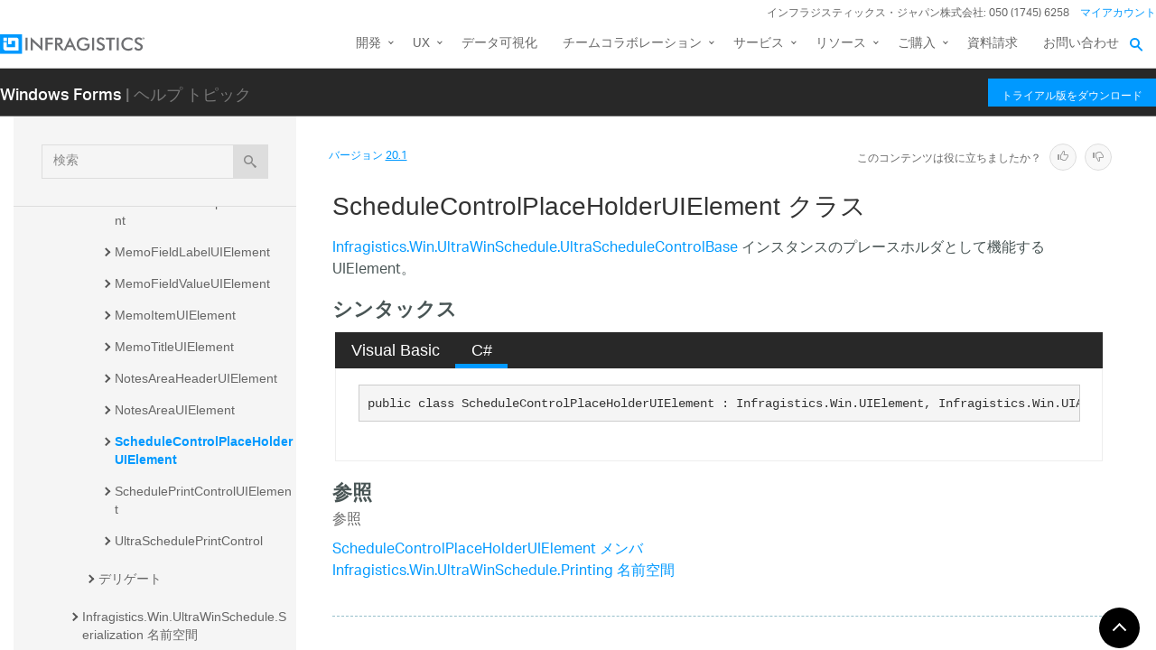

--- FILE ---
content_type: text/html; charset=utf-8
request_url: https://jp.infragistics.com/help/winforms/20.1/infragistics.win.ultrawinschedule~infragistics.win.ultrawinschedule.printing.schedulecontrolplaceholderuielement
body_size: 11838
content:
<!DOCTYPE html>
<html>
<head>
    <script src="/help/bundles/redirect-rules?v=c3G6-IgTOs4GeYL8b8ONTYFY0KeqPpBHHh0b2Yvkmhk1" type="text/javascript"></script>
    <meta charset="utf-8" />
    <meta name="viewport" content="width=device-width, initial-scale=1.0" />
    <meta http-equiv="X-UA-Compatible" content="IE=edge">
    <link rel="icon" href="/assets/favicon/favicon.ico" />
    <!-- New font -->
    <script src="https://use.typekit.net/hgp6gkf.js"></script>
    <script>try { Typekit.load({ async: true }); } catch (e) { }</script>
    <title>ScheduleControlPlaceHolderUIElement クラス - Infragistics Windows Forms™ ヘルプ</title>




        <meta name="description" content="tics.Win.UltraWinSchedule.UltraScheduleControlBase インスタンスのプレースホルダとして機能するUIElement。 &lt;!-- シンタックス Visual Basic C# &#39;宣言 &amp;nbsp; Public Class ScheduleControlPlaceHo..." />

        <link rel="canonical" href="http://jp.infragistics.com/help/winforms/infragistics.win.ultrawinschedule~infragistics.win.ultrawinschedule.printing.schedulecontrolplaceholderuielement" />
            <link rel="alternate" href="http://www.infragistics.com/help/winforms/infragistics.win.ultrawinschedule~infragistics.win.ultrawinschedule.printing.schedulecontrolplaceholderuielement" hreflang="en" />
            <link rel="alternate" href="http://www.infragistics.com/help/winforms/infragistics.win.ultrawinschedule~infragistics.win.ultrawinschedule.printing.schedulecontrolplaceholderuielement" hreflang="en-us" />
            <link rel="alternate" href="http://jp.infragistics.com/help/winforms/infragistics.win.ultrawinschedule~infragistics.win.ultrawinschedule.printing.schedulecontrolplaceholderuielement" hreflang="ja" />
            <link rel="alternate" href="http://jp.infragistics.com/help/winforms/infragistics.win.ultrawinschedule~infragistics.win.ultrawinschedule.printing.schedulecontrolplaceholderuielement" hreflang="ja-jp" />
            <link rel="alternate" href="http://www.infragistics.co.kr/help/winforms/infragistics.win.ultrawinschedule~infragistics.win.ultrawinschedule.printing.schedulecontrolplaceholderuielement" hreflang="ko" />
            <link rel="alternate" href="http://www.infragistics.co.kr/help/winforms/infragistics.win.ultrawinschedule~infragistics.win.ultrawinschedule.printing.schedulecontrolplaceholderuielement" hreflang="ko-kr" />
        <link rel="alternate" href="http://jp.infragistics.com/help/winforms/infragistics.win.ultrawinschedule~infragistics.win.ultrawinschedule.printing.schedulecontrolplaceholderuielement" hreflang="x-default" />



    

<script>
function handleErrorCSS(elem, newUrl, failed) {
    try {
        if (failed || (elem.sheet.cssRules && !elem.sheet.cssRules.length)) {
            elem.href = newUrl;
        }   
    }
    catch (ex) {

    }
}
</script>

<link href="//jp.infragistics.com/assets/modern/css/layout.css" onload="handleErrorCSS(this, '/help/Content/fallback/layout.css')"
      onerror="handleErrorCSS(this, '/help/Content/fallback/layout.css', true)" type="text/css" rel="stylesheet" />
<link href="//jp.infragistics.com/assets/modern/css/animate-custom.css" onload="handleErrorCSS(this, '/help/Content/fallback/animate-custom.css')"
      onerror="handleErrorCSS(this, '/help/Content/fallback/animate-custom.css', true)" type="text/css" rel="stylesheet" />
<link href="//jp.infragistics.com/assets/modern/css/fontello.css" onload="handleErrorCSS(this, '/help/Content/fallback/fontello.css')"
      onerror="handleErrorCSS(this, '/help/Content/fallback/fontello.css', true)" type="text/css" rel="stylesheet" />


<link href="//jp.infragistics.com/css/footer.css" onload="handleErrorCSS(this, '/help/Content/fallback/footer.css')"
      onerror="handleErrorCSS(this, '/help/Content/fallback/footer.css', true)" type="text/css" rel="stylesheet" />
<link href="//jp.infragistics.com/css/navigation.css" onload="handleErrorCSS(this, '/help/Content/fallback/navigation.css')"
      onerror="handleErrorCSS(this, '/help/Content/fallback/navigation.css', true)" type="text/css" rel="stylesheet" />





<link href="/help/Content/multiplatform?v=W04YnNr8AiTgpyoqii1GPrL7z1oz3Y5bRTLSkIoTaUc1" rel="stylesheet"/>
    <script src="/help/bundles/modernizr?v=K-FFpFNtIXPUlQamnX3qHX_A5r7TM2xbAgcuEmpm3O41"></script>


    <!--[if lt IE 9]>

            <style>

                .col-sm-3 { width: 25%; }
        .col-sm-4 {  width: 33.33333333%; }
        .col-sm-8 { width: 66.66666667%; }
        .col-sm-9 { width: 75%; }
        .col-sm-3, .col-sm-4, .col-sm-8, .col-sm-9 { float:left; }
    </style>
    <![endif]-->

    <script>
        var errorUrl = "/help/winforms/apis/error";
        window.baseURI = "/help/winforms/"; window.onerror = function (e, t, n) { var r = "errorText=" + e + "&url=" + t + "&lineNumber=" + n; var i; if (typeof XMLHttpRequest !== "undefined") { i = new XMLHttpRequest } else { var s = ["MSXML2.XmlHttp.5.0", "MSXML2.XmlHttp.4.0", "MSXML2.XmlHttp.3.0", "MSXML2.XmlHttp.2.0", "Microsoft.XmlHttp"]; for (var o = 0, u = s.length; o < u; o++) { try { i = new ActiveXObject(s[o]); break } catch (a) { } } } i.open("POST", errorUrl, true); i.setRequestHeader("Content-type", "application/x-www-form-urlencoded"); i.send(r) };
        // Google Tag Manager
        (function(w,d,s,l,i){w[l]=w[l]||[];w[l].push({'gtm.start': new Date().getTime(),event:'gtm.js'});var f=d.getElementsByTagName(s)[0], j=d.createElement(s),dl=l!='dataLayer'?'&l='+l:'';j.async=true;j.src='https://www.googletagmanager.com/gtm.js?id='+i+dl+ '&gtm_auth=1UO1fmpbS-SKMrpbxa2IXQ&gtm_preview=env-11&gtm_cookies_win=x';f.parentNode.insertBefore(j,f);})(window,document,'script','dataLayer','GTM-KLZN327');
        window.dataLayer = window.dataLayer || [];
        window.dataLayer.push({
            'event': 'trackSPAPageview',
            'pagePath': location.pathname,
            'pageTitle': document.title
        });
        // End Google Tag Manager
    </script>
</head>
<body data-mode="online" data-versions="25.2,25.1,24.2,24.1,23.2,23.1,22.2,22.1,21.2,21.1,20.2,20.1" class="sticky-header windows forms" data-product-list="aspnet|ios|winforms|wpf|xamarin|reportplus|reportplus-dev|shareplus|reveal-dev|winforms-ta-uft|winforms-ta-rft|wpf-ta" data-subproduct-list="ios|android|web">
    




<header id="header" class="globalnav" data-nav-auto-init="true" data-mega-menu="true">
    <div id="header-wrap" class="globalnav__container" data-default-height="175" data-sticky-height="175">
        <!-- CSE Container -->
        <div class="globalnav__search">
            <div class="globalnav__search-container globalnav__wrapper">
                <form class="search search__container search--support" data-cse-resultsurl="https://jp.infragistics.com/search">
                    <input id="q" class="search__input" type="text" name="q" value="" placeholder="Infragistics.comを検索" />
                    <button type="submit" value="search">
                        <svg enable-background="new 0 0 512 512" id="search" version="1.1" viewBox="0 0 512 512" xml:space="preserve" xmlns="http://www.w3.org/2000/svg" xmlns:xlink="http://www.w3.org/1999/xlink"><path d="M497.913,497.913c-18.782,18.782-49.225,18.782-68.008,0l-84.862-84.863c-34.889,22.382-76.13,35.717-120.659,35.717  C100.469,448.767,0,348.312,0,224.383S100.469,0,224.384,0c123.931,0,224.384,100.452,224.384,224.383  c0,44.514-13.352,85.771-35.718,120.676l84.863,84.863C516.695,448.704,516.695,479.131,497.913,497.913z M224.384,64.109  c-88.511,0-160.274,71.747-160.274,160.273c0,88.526,71.764,160.274,160.274,160.274c88.525,0,160.273-71.748,160.273-160.274  C384.657,135.856,312.909,64.109,224.384,64.109z"></path></svg>
                    </button>
                </form>
            </div>
        </div>
        <!-- Primary Nav -->
        <div class="globalnav__primary clearfix">
            <div class="globalnav__wrapper">
                <!-- My Account -->
                <div class="globalnav__section clearfix">
                    <nav class="globalnav__menu-container">
                        <ul class="navigation navigation--xs navigation--hpad-0">
                            <li class="navigation__text deemphasize" style="width: auto;">インフラジスティックス・ジャパン株式会社: 050 (1745) 6258</li>
                            <!--<li><a data-id="12408" href="//jp.infragistics.com/about-us/contact-us">お問い合わせ</a></li>-->
                            <li class="navigation__account">
                                <a class="signInLink" href="https://account.infragistics.com">マイアカウント</a>
                            </li>
                        </ul>
                    </nav>
                </div>
                <!-- <br /><br /><br /> --> <!-- Brand -->
                <div class="globalnav__brand"><a href="//jp.infragistics.com/"> <img class="globalnav__logo" src="https://static.infragistics.com/marketing/Website/General/Infragistics-horizontal.svg" alt="Infragistics"> <img class="globalnav__logo_abbr" src="https://static.infragistics.com/marketing/Website/General/IG-icon.svg" alt="Infragistics"> </a></div>
                <!-- Mobile Menu Toggle -->
                <div class="globalnav__mobile-menu"><a class="globalnav__menu-toggle" href="#"><span>メニュー</span></a></div>
                <!-- Global Search Toggle -->
                <div class="globalnav__search-toggle">
                    <div class="globalnav__search-close"><i> </i></div>
                </div>
                <!-- Menu --><nav class="globalnav__menu-container">
                    <ul class="navigation navigation--navbar navigation--hpad-0 sf-menu">
                        <li class="navigation__mobile-link">
                            <a class="navigation__sub-menu" href="#">マイ アカウント</a>
                            <ul class="sub-menu clearfix"><li><a class="signInLink" href="https://account.infragistics.com">ログイン</a></li></ul>
                        </li>
                        <li class="menu-full-width">
                            <a class="navigation__sub-menu" data-id="20939" href="//jp.infragistics.com/products/all"><span>開発</span></a>
                            <ul>
                                <li>
                                    <div class="navigation__sub-menu--left">
                                        <div class="navigation__sub-menu--left-item">
                                            <div class="navigation__sub-menu-header">おすすめパッケージ</div>
                                            <div class="emphasize"><a data-id="12487" href="//jp.infragistics.com/products/ultimate"><span class="navigation__sub-menu-title">Infragistics Ultimate</span><span class="navigation__sub-menu-price bgColor--ultimate" style="font-size: 9pt;">¥242,000<br>(税込み)</span><span class="deemphasize">Web、モバイル、デスクトップアプリ構築のためのUX / UIツールキット完全版</span> </a></div>
                                        </div>
                                        <div class="navigation__sub-menu--left-item hidden-sm hidden-xs hidden-xxs">
                                            <div class="emphasize"><a data-id="28766" href="//jp.infragistics.com/products/ignite-ui"><span class="navigation__sub-menu-title">Ignite UI</span><span class="navigation__sub-menu-price bgColor--ignite" style="font-size: 9pt;">¥220,000<br>(税込み)</span><span class="deemphasize">Webアプリを構築するためのUIコンポーネント完全版ライブラリ</span></a></div>
                                        </div>
                                        <div class="navigation__sub-menu--left-item">
                                            <div class="emphasize"><a data-id="24095" href="//jp.infragistics.com/products/indigo-design"><span class="navigation__sub-menu-title">Indigo.Design</span><span class="navigation__sub-menu-price bgColor--san-marino" style="font-size: 9pt;">¥176,000<br>(税込み)</span><span class="deemphasize">プロトタイピング、ユーザビリティテスト、コード生成をワンストップで</span></a></div>
                                        </div>
                                    </div>
                                </li>
                                <li>
                                    <div class="navigation__sub-menu-header">WEB向け</div>
                                    <a class="deemphasize" title="App Builder" data-id="32602" href="//jp.infragistics.com/products/appbuilder">App Builder<strong>(New)</strong></a> <a class="deemphasize" data-id="28766" href="//jp.infragistics.com/products/ignite-ui">Ignite UI</a> <a class="deemphasize small-pad-left" data-id="23639" href="//jp.infragistics.com/products/ignite-ui-angular">Angular</a> <a class="deemphasize small-pad-left" data-id="28833" href="//jp.infragistics.com/products/ignite-ui-aspnet-core">ASP.NET Core</a> <a class="deemphasize small-pad-left" data-id="14384" href="//jp.infragistics.com/products/ignite-ui-aspnet-mvc">ASP.NET MVC</a> <a class="deemphasize small-pad-left" data-id="28341" href="//jp.infragistics.com/products/ignite-ui-blazor">Blazor</a> <a class="deemphasize small-pad-left" data-id="12446" href="//jp.infragistics.com/products/ignite-ui-jquery">jQuery</a> <a class="deemphasize small-pad-left" data-id="27092" href="//jp.infragistics.com/products/ignite-ui-react">React</a> <a class="deemphasize small-pad-left" data-id="28346" href="//jp.infragistics.com/products/ignite-ui-web-components">Web Components</a> <a class="deemphasize" data-id="12095" href="//jp.infragistics.com/products/aspnet">Ultimate UI for ASP.NET Web Forms</a>
                                </li>
                                <li>
                                    <div class="navigation__sub-menu-header">デスクトップ向け</div>
                                    <a data-id="12032" href="//jp.infragistics.com/products/windows-forms">Ultimate UI for Windows Forms</a><a data-id="12152" href="//jp.infragistics.com/products/wpf">Ultimate UI for WPF</a>
                                    <div class="navigation__sub-menu-header">クロスプラットフォーム向け</div>
                                    <a data-id="31372" href="//jp.infragistics.com/products/uno-platform">Ultimate UI for Uno</a> <a data-id="18234" href="//jp.infragistics.com/products/uwp">Ultimate UI for UWP</a> <a data-id="31370" href="//jp.infragistics.com/products/winui">Ultimate UI for WinUI</a> <a data-id="14348" href="//jp.infragistics.com/products/xamarin">Ultimate UI for Xamarin</a>
                                </li>
                                <li>
                                    <div class="navigation__sub-menu-header">Design to Code</div>
                                    <a class=" hidden-sm hidden-xs hidden-xxs" data-id="24097" href="//jp.infragistics.com/products/indigo-design/overview-v2">Indigo.Design</a> <a class=" hidden-sm hidden-xs hidden-xxs" title="App Builder" data-id="32602" href="//jp.infragistics.com/products/appbuilder">App Builder<strong>(New)</strong></a>
                                </li>
                            </ul>
                        </li>
                        <li>
                            <a class="navigation__sub-menu" data-id="24095" href="//jp.infragistics.com/products/indigo-design">UX</a>
                            <ul>
                                <li><a data-id="24095" href="//jp.infragistics.com/products/indigo-design">Indigo.Design <span class="deemphasize">3ステップでデザインから画面コードを生成できるアプリケーションデザインプラットフォーム</span></a></li>
                                <li><a title="App Builder" data-id="32602" href="//jp.infragistics.com/products/appbuilder">App Builder<span class="deemphasize">ドラッグアンドドロップで Web アプリケーションを構築できる ローコード WYSIWYGデザイナー</span></a></li>
                            </ul>
                        </li>
                        <li><a href="https://www.revealbi.io/ja">データ可視化</a></li>
                        <li>
                            <a class="navigation__sub-menu" href="http://slingshotapp.io">チームコラボレーション</a>
                            <ul>
                                <li><a href="http://slingshotapp.io">Slingshot <span class="deemphasize">データ、プロジェクト管理、コンテンツ、チャット。チームの可能性を最大限に引き出すタスク・プロジェクト管理ツール<br><span style="font-size: 10px; line-height: 30%;">＊このページは米国のサイトになります、価格表示・お問い合わせなどは全て米国の仕様となることをご了承ください</span></span></a></li>
                            </ul>
                        </li>
                        <li>
                            <a data-id="28577" href="//jp.infragistics.com/service-and-support">サービス</a>
                            <ul>
                                <li><a data-id="28577" href="//jp.infragistics.com/service-and-support">サービスとサポート<span class="deemphasize">ご利用ニーズに合わせたサービス・サポートメニューをご用意しております。</span></a></li>
                                <li><a data-id="28578" href="//jp.infragistics.com/service-and-support/professional-service">有償技術支援<span class="deemphasize">UX/UIや開発についての各種有償技術支援サービスをご提供しております。</span></a></li>
                                <li><a data-id="31547" href="//jp.infragistics.com/service-and-support/angular-introduction-training">Angular入門 技術トレーニング<span class="deemphasize">新たにAngularフレームワークを採用してWebアプリケーション開発を行う際に最適なトレーニングです。</span></a></li>
                                <li><a data-id="32131" href="//jp.infragistics.com/service-and-support/blazor-introduction-training">Blazor入門 技術トレーニング<span class="deemphasize">Blazorフレームワークを採用したWebアプリケーション開発を行う場合に最適なトレーニングです。</span></a></li>
                                <li><a data-id="32332" href="//jp.infragistics.com/service-and-support/wpf-introduction-training">WPF入門 技術トレーニング<span class="deemphasize">WPFを利用した Windows アプリケーション開発を新たに行う場合に最適なトレーニングです。</span></a></li>
                                <li><a data-id="32361" href="//jp.infragistics.com/service-and-support/open-wpf-introduction-training">公開集合研修 WPF 入門 技術トレーニング<span class="deemphasize"> 個人でお申込みできる公開型のWPF入門技術トレーニングです。</span></a></li>
                            </ul>
                        </li>
                        <li>
                            <a class="navigation__sub-menu" data-id="12501" href="//jp.infragistics.com/support/product-help-downloads">リソース</a>
                            <ul>
                                <li><a data-id="12501" href="//jp.infragistics.com/support/product-help-downloads">製品ヘルプ</a></li>
                                <li><a href="https://kb.jp.infragistics.com/">ナレッジベース</a></li>
                                <li><a data-id="12562" href="//jp.infragistics.com/resources/sample-applications">サンプルアプリケーション</a></li>
                                <li><a data-id="23364" href="//jp.infragistics.com/resources/case-studies">お客様導入事例</a></li>
                                <!--<li><a data-id="12865" href="//jp.infragistics.com/events">イベント/セミナー情報</a></li>-->
                                <li><a data-id="28562" href="//jp.infragistics.com/webinars">ウェビナー</a></li>
                                <li><a data-id="27160" href="//jp.infragistics.com/resources/whitepapers">ホワイトペーパー</a></li>
                                <li><a href="https://blogs.jp.infragistics.com">ブログ</a></li>
                            </ul>
                        </li>
                        <li>
                            <a class="navigation__sub-menu" data-id="12495" href="//jp.infragistics.com/how-to-buy">ご購入</a>
                            <ul>
                                <li><a data-id="21367" href="//jp.infragistics.com/free-downloads">無料トライアル</a></li>
                                <li><a data-id="12495" href="//jp.infragistics.com/how-to-buy">製品のご購入方法</a></li>
                                <li><a data-id="20940" href="//jp.infragistics.com/how-to-buy/product-pricing">製品価格</a></li>
                                <li><a data-id="12531" href="//jp.infragistics.com/support/supported-environments">サポート環境</a></li>
                                <li><a data-id="12547" href="//jp.infragistics.com/support/support-policies">サポートポリシー</a></li>
                                <li><a data-id="20966" href="//jp.infragistics.com/how-to-buy/renewal">サブスクリプション更新</a></li>
                                <li><a data-id="12387" href="//jp.infragistics.com/about-us/resellers">販売パートナー</a></li>
                                <li><a data-id="12602" href="//jp.infragistics.com/legal/license">法的情報</a></li>
                                <li><a data-id="13374" href="//jp.infragistics.com/support/faq">FAQ</a></li>
                            </ul>
                        </li>
                        <li><a data-id="32394" href="//jp.infragistics.com/resources/whitepapers/company_brochure_2021">資料請求</a></li>
                        <li><a data-id="12408" href="//jp.infragistics.com/about-us/contact-us">お問い合わせ</a></li>
                    </ul>
                </nav>
                <div class="globalnav__overlay"> <a title="GDPR General Notice" data-id="28371" href="//jp.infragistics.com/content-blocks/global/gdpr-general-notice"></a></div>
            </div>
        </div>
        <!-- SECONDARY NAV Start-->
        <!-- SECONDARY NAV End-->
    </div>
</header>

    

<div id="headerSecondary" class="igw-main-header">
	<section class="igw-main-nav igw-wrapper" id="menu-cente">
		<div class="igw-main-navbar clearfix">
			<h3 class="special-for-controls">
				<a class="headerIcon_click" href="//jp.infragistics.com/products/windows-forms">Windows Forms</a>
				<span>| ヘルプ トピック</span>
			</h3>
			<nav class="igw-nav-wrapper">
				<ul class="igw-header-nav">
					<li>
						<a class="igw-mobile-hidden igw-header-btn igw-btn" href="//jp.infragistics.com/products/ultimate"><span>トライアル版をダウンロード</span></a>
					</li>
				</ul>
			</nav>
		</div>
	</section>
</div>

    <!-- Google Tag Manager No Script -->
    <noscript>
            <iframe src="https://www.googletagmanager.com/ns.html?id=GTM-KLZN327&gtm_auth=1UO1fmpbS-SKMrpbxa2IXQ&gtm_preview=env-11&gtm_cookies_win=x"
                    height="0" width="0" style="display:none;visibility:hidden"></iframe>
    </noscript>
    <!-- End Google Tag Manager No Script -->

    <div class="scrollable-container">
        <div class="container main">
            <div class="row inner-container">
                <div class="col-sm-3 col-md-3 nav-sidebar">
                    <div id="nav-container" class="collapse in affix">
                        <!-- Nav tabs -->
                        <div id="menubar" class="row help-search-holder">
<form action="/help/winforms/20.1/search" class="clearfix form-inline" method="get">                                <div class="form-group">
                                    <div class="relative">
                                        <label for="query" class="sr-only">検索</label>
                                        <input id="query" name="query" type="text" placeholder="検索" class="form-control" />
                                        <button id="searchButton" value="検索" type="submit" class="btn btn-default">
                                            <span class="ui-icon ui-icon-search"></span>
                                        </button>
                                    </div>
                                </div>
</form>                        </div>

                        <!-- Tab panes -->
                        <div id="toc-tree" class="row"></div>
                        <div id="toc-tree-loader"></div>

                        <script type="text/javascript">
                            document.getElementById("toc-tree").style.display = "none";
                        </script>
                    </div>
                    <button id="nav-button" class="btn btn-default form-control ui-visible-phone">ナビゲーションを表示</button>
                </div>
                <div class="col-sm-9 col-md-9 top-level-content-wrap">
                    <noscript>
                        <div class="alert alert-danger alert-dismissible">
                            このサイトで JavaScript が必要です。
                        </div>
                    </noscript>


                    <div class="version-selector-wrap">

                        <div id="version-selector">
                            <div id="version-selector-label">
                                バージョン
                                <span id="version-selector-current-label"></span>
                            </div>
                            <div id="selector-combo" class="none"></div>
                        </div>
                    </div>

                    <div id="feedback-container">
                        <div class="feedback-title">Is this content useful?</div>
                        <div class="feedback-ratings">
                            <span class="feedback-rating" data-value="true"><span class="glyphicon glyphicon-thumbs-up" aria-hidden="true"></span></span>
                            <span class="feedback-rating" data-value="false"><span class="glyphicon glyphicon-thumbs-down" aria-hidden="true"></span></span>
                        </div>
                        <div id="feedback-rating-sent-message" class="feedback-rating-message">Thank you for your feedback!</div>
                        <div id="feedback-rating-message" class="feedback-rating-message">Thank you for your feedback! You have rated this topic in the last 30 days.</div>
                        <div class="feedback-comment-container">
                            <textarea name="feedback-textbox" id="feedback-textbox" class="form-control" cols="24" rows="10" placeholder="(comments are optional)"></textarea>
                            <div class="text-right">
                                <button id="feedback-button-cancel" class="btn btn-link btn-xs"></button>
                                <button id="feedback-button" class="btn btn-default btn-xs">Send Feedback</button>
                            </div>
                        </div>
                    </div>

                    <div id="document-content-container">
                        
<div id="document-content">
    <h1>ScheduleControlPlaceHolderUIElement クラス</h1>

        <div class="DescriptionContent"><a href="Infragistics.Win.UltraWinSchedule~Infragistics.Win.UltraWinSchedule.UltraScheduleControlBase.html">Infragistics.Win.UltraWinSchedule.UltraScheduleControlBase</a> インスタンスのプレースホルダとして機能するUIElement。</div>
            
            <div class="SectionHeading" id="syntaxSectionHeading"><span class="SectionHeadingIcon"><!-- --></span><span class="SectionHeadingText">シンタックス</span></div><div id="syntaxSectionContent" class="SectionContent">
            <div class="TabContainer" id="TabContainer">
            <ul>
            
            <li class="FilteredContentVBAll"><a href="#Syntax-VBAll">Visual Basic</a></li>
        

            <li class="FilteredContentCS"><a href="#Syntax-CS">C#</a></li>
        

            </ul>
            
            <div id="Syntax-VB" class="FilteredContentVB">
            <pre>'宣言
&nbsp;
Public Class ScheduleControlPlaceHolderUIElement 
&nbsp;&nbsp;&nbsp;Inherits Infragistics.Win.UIElement
&nbsp;&nbsp;&nbsp;Implements Infragistics.Win.UIAutomation.IProvideUIAutomation&nbsp;</pre>
            </div>
        

            <div id="Syntax-CS" class="FilteredContentCS">
            <pre>public class ScheduleControlPlaceHolderUIElement : Infragistics.Win.UIElement, Infragistics.Win.UIAutomation.IProvideUIAutomation&nbsp; </pre>
            </div>
        

            </div>
        </div>
            
            
            
            
            <a name="exampleBookmark"></a>
            
            
            
            
            
            
            
            <div class="SectionHeading" id="seealsoSectionHeading"><span class="SectionHeadingIcon"><!-- --></span><span class="SectionHeadingText">参照</span></div><div id="seealsoSectionContent" class="SectionContent"><h4 class="subHeading">参照</h4><p><a href="Infragistics.Win.UltraWinSchedule~Infragistics.Win.UltraWinSchedule.Printing.ScheduleControlPlaceHolderUIElement_members.html">ScheduleControlPlaceHolderUIElement メンバ</a>
<br><a href="Infragistics.Win.UltraWinSchedule~Infragistics.Win.UltraWinSchedule.Printing_namespace.html">Infragistics.Win.UltraWinSchedule.Printing 名前空間</a>
</p>
</div>
        
    
    
</div>
                    </div>
                    <div id="fine-print" class="text-muted">
                        <p >
                        </p>
                    </div>
                </div>
                <div id="top-button" class="top-button">
                    <button class="btn btn-sm"></button>
                </div>
            </div>
        </div>
        

<footer class="ui-footer ui-footer--clearfix">
    <div class="ui-footer__wrap ui-footer--clearfix ui-footer__icons">
        <a href="https://blogs.jp.infragistics.com" target="blank”" class="ui-footer__icon-link"><svg viewBox="0 0 512 512"><path d="M201.8 347.2c0 20.3-16.5 36.8-36.8 36.8 -20.3 0-36.8-16.5-36.8-36.8s16.5-36.8 36.8-36.8C185.3 310.4 201.8 326.8 201.8 347.2zM128.2 204.7v54.5c68.5 0.7 124 56.3 124.7 124.7h54.5C306.7 285.3 226.9 205.4 128.2 204.7zM128.2 166.6c57.9 0.3 112.3 22.9 153.2 63.9 41 41 63.7 95.5 63.9 153.5h54.5c-0.3-149.9-121.7-271.4-271.6-271.9V166.6L128.2 166.6z" /></svg><!--[if lt IE 9]><em>RSS</em><![endif]--></a>
        <a href="https://twitter.com/IGJP" target="blank" class="ui-footer__icon-link"><svg viewBox="0 0 512 512"><path d="M419.6 168.6c-11.7 5.2-24.2 8.7-37.4 10.2 13.4-8.1 23.8-20.8 28.6-36 -12.6 7.5-26.5 12.9-41.3 15.8 -11.9-12.6-28.8-20.6-47.5-20.6 -42 0-72.9 39.2-63.4 79.9 -54.1-2.7-102.1-28.6-134.2-68 -17 29.2-8.8 67.5 20.1 86.9 -10.7-0.3-20.7-3.3-29.5-8.1 -0.7 30.2 20.9 58.4 52.2 64.6 -9.2 2.5-19.2 3.1-29.4 1.1 8.3 25.9 32.3 44.7 60.8 45.2 -27.4 21.4-61.8 31-96.4 27 28.8 18.5 63 29.2 99.8 29.2 120.8 0 189.1-102.1 185-193.6C399.9 193.1 410.9 181.7 419.6 168.6z" /></svg><!--[if lt IE 9]><em>Twitter</em><![endif]--></a>
        <a href="https://www.facebook.com/IGJapan" target="blank”" class="ui-footer__icon-link"><svg viewBox="0 0 512 512"><path d="M211.9 197.4h-36.7v59.9h36.7V433.1h70.5V256.5h49.2l5.2-59.1h-54.4c0 0 0-22.1 0-33.7 0-13.9 2.8-19.5 16.3-19.5 10.9 0 38.2 0 38.2 0V82.9c0 0-40.2 0-48.8 0 -52.5 0-76.1 23.1-76.1 67.3C211.9 188.8 211.9 197.4 211.9 197.4z" /></svg><!--[if lt IE 9]><em>Facebook</em><![endif]--></a>
        <a href="https://www.linkedin.com/company/infragistics" target="blank”" class="ui-footer__icon-link"><svg viewBox="0 0 512 512"><path d="M186.4 142.4c0 19-15.3 34.5-34.2 34.5 -18.9 0-34.2-15.4-34.2-34.5 0-19 15.3-34.5 34.2-34.5C171.1 107.9 186.4 123.4 186.4 142.4zM181.4 201.3h-57.8V388.1h57.8V201.3zM273.8 201.3h-55.4V388.1h55.4c0 0 0-69.3 0-98 0-26.3 12.1-41.9 35.2-41.9 21.3 0 31.5 15 31.5 41.9 0 26.9 0 98 0 98h57.5c0 0 0-68.2 0-118.3 0-50-28.3-74.2-68-74.2 -39.6 0-56.3 30.9-56.3 30.9v-25.2H273.8z" /></svg><!--[if lt IE 9]><em>LinkedIn</em><![endif]--></a>
        <a href="https://www.youtube.com/channel/UClnBIWEOggA6HnFzld6jUyw?cc=1" target="blank”" class="ui-footer__icon-link"><svg viewBox="0 0 512 512"><path d="M422.6 193.6c-5.3-45.3-23.3-51.6-59-54 -50.8-3.5-164.3-3.5-215.1 0 -35.7 2.4-53.7 8.7-59 54 -4 33.6-4 91.1 0 124.8 5.3 45.3 23.3 51.6 59 54 50.9 3.5 164.3 3.5 215.1 0 35.7-2.4 53.7-8.7 59-54C426.6 284.8 426.6 227.3 422.6 193.6zM222.2 303.4v-94.6l90.7 47.3L222.2 303.4z" /></svg><!--[if lt IE 9]><em>YouTube</em><![endif]--></a>
    </div>
    <div class="ui-footer__wrap ui-footer__wrap--newsletter ui-footer--clearfix">
        <div class="ui-footer__menu-block">
            <div class="ui-footer__col-one-fourth ui-footer__col-block">
                <div class="ui-footer__menu">
                    <ul class="ui-footer__menu-list">
                        <li class="ui-footer__menu-list-item">
                            <div class="ui-footer__category">製品</div>
                            <ul>
                                <li><a class="menu__link" data-id="12487" href="//jp.infragistics.com/products/ultimate">開発ツール</a></li>
                                <li><a class="menu__link" data-id="24095" href="//jp.infragistics.com/products/indigo-design">UXツール</a></li>
                                <li><a class="menu__link" href="https://www.revealbi.io/ja">データ可視化</a></li>
                                <li><a class="menu__link" data-id="14505" href="//jp.infragistics.com/enterprise-solutions/enterprise-mobility/shareplus">コラボレーション</a></li>
                                <li><a class="menu__link" data-id="21367" href="//jp.infragistics.com/free-downloads">無料トライアル</a></li>
                            </ul>
                        </li>
                    </ul>
                </div>
                <div class="ui-footer__menu">
                    <ul class="ui-footer__menu-list">
                        <li class="ui-footer__menu-list-item">
                            <div class="ui-footer__category">購入について</div>
                            <ul>
                                <li><a class="menu__link" data-id="12495" href="//jp.infragistics.com/how-to-buy">ご購入方法</a></li>
                                <li><a class="menu__link" data-id="20940" href="//jp.infragistics.com/how-to-buy/product-pricing">製品価格</a></li>
                                <li><a class="menu__link" data-id="12387" href="//jp.infragistics.com/about-us/resellers">販売パートナー</a></li>
                                <li><a class="menu__link" data-id="13374" href="//jp.infragistics.com/support/faq">FAQ</a></li>
                            </ul>
                        </li>
                    </ul>
                </div>
            </div>
            <!-- Column 2 -->
            <div class="ui-footer__col-one-fourth ui-footer__col-block">
                <div class="ui-footer__menu">
                    <ul class="ui-footer__menu-list">
                        <li class="ui-footer__menu-list-item">
                            <div class="ui-footer__category">ラーニング</div>
                            <ul>
                                <li><a class="menu__link" data-id="12528" href="//jp.infragistics.com/support/online-documentation">ヘルプとAPIドキュメント</a></li>
                                <li><a class="menu__link" href="https://kb.jp.infragistics.com/">ナレッジベース</a></li>
                                <li><a class="menu__link" data-id="12562" href="//jp.infragistics.com/resources/sample-applications">サンプルアプリケーション</a></li>
                                <li><a class="menu__link" data-id="28562" href="//jp.infragistics.com/webinars">ウェビナー</a></li>
                            </ul>
                        </li>
                    </ul>
                </div>
                <div class="ui-footer__menu">
                    <ul class="ui-footer__menu-list">
                        <li class="ui-footer__menu-list-item">
                            <div class="ui-footer__category">サポート</div>
                            <ul>
                                <li><a class="menu__link" data-id="12529" href="//jp.infragistics.com/support/product-lifecycle">製品ライフサイクル</a></li>
                                <li><a class="menu__link" data-id="12530" href="//jp.infragistics.com/support/service-releases">サービスリリース情報</a></li>
                                <li><a class="menu__link" data-id="12531" href="//jp.infragistics.com/support/supported-environments">サポート環境</a></li>
                                <li><a class="menu__link" data-id="12547" href="//jp.infragistics.com/support/support-policies">サポートポリシー</a></li>
                                <li><a class="menu__link" data-id="28724" href="//jp.infragistics.com/support/chat">テクニカルサポートチャット</a></li>
                            </ul>
                        </li>
                    </ul>
                </div>
            </div>
            <!-- Column 3 -->
            <div class="ui-footer__col-one-fourth ui-footer__col-block">
                <div class="ui-footer__menu">
                    <ul class="ui-footer__menu-list">
                        <li class="ui-footer__menu-list-item">
                            <div class="ui-footer__category">マイアカウント</div>
                            <ul>
                                <li><a class="menu__link" href="//jp.infragistics.com/my-account/subscriptions">サブスクリプションの管理</a></li>
                                <li><a class="menu__link" href="//jp.infragistics.com/my-account/support-activity">サポートアクティビティ</a></li>
                                <li><a class="menu__link" href="//jp.infragistics.com/my-account/submit-support-request">サポート要求の送信</a></li>
                            </ul>
                        </li>
                    </ul>
                </div>
            </div>
            <!-- Column 4 -->
            <div class="ui-footer__col-one-fourth ui-footer__col-block">
                <div class="ui-footer__menu">
                    <ul class="ui-footer__menu-list">
                        <li class="ui-footer__menu-list-item">
                            <div class="ui-footer__category">会社情報</div>
                            <ul>
                                <li><a class="menu__link" data-id="12371" href="//jp.infragistics.com/about-us">会社概要</a></li>
                                <li><a class="menu__link" data-id="12392" href="//jp.infragistics.com/about-us/press-releases">ニュース</a></li>
                                <li><a class="menu__link" data-id="12373" href="//jp.infragistics.com/about-us/careers">採用情報</a></li>
                                <li><a class="menu__link" data-id="12602" href="//jp.infragistics.com/legal/license">法的情報</a></li>
                                <li><a class="menu__link" data-id="12407" href="//jp.infragistics.com/about-us/alliances-partners">戦略パートナー</a></li>
                            </ul>
                        </li>
                    </ul>
                </div>
            </div>
        </div>
        <!-- 21.25% -->
        <div class="ui-footer__newsletter-block">
            <div class="newsletter__form—alt bg--dark">
                <div class="ui-footer-newsletter__header">
                    <div style="width: 55px;"><img src="https://static.infragistics.com/marketing/Website/General/open-mail-icon.svg" alt=""></div>
                    <div style="width: 70%;"><span class="text--h6 emphasize">ニュースレターのご案内</span></div>
                </div>
                <div>
                    <p class="ui-footer-newsletter__subheadline" style="margin-bottom: 30px;">テクノロジーや弊社製品に関する最新情報、イベントやキャンペーン情報をお届けします！</p>
                    <a class="ui-btn ui-btn--default ui-btn--sm" data-id="31201" href="//jp.infragistics.com/subscribe-newsletter">購読する</a>
                </div>
            </div>
        </div>
    </div>
    <div class="ui-footer__wrap ui-footer--clearfix ui-footer--legal padding-top-bottom-20 zero-padding-bottom" style="text-align: center;">
        <div class="ui-footer__menu">
            <ul class="ui-footer__menu-list">
                <li class="ui-footer__menu-list-item display--inline-block" style="margin: 0 8px;"><a title="プライバシー ポリシー" data-id="12608" href="//jp.infragistics.com/legal/privacy">プライバシーポリシー</a></li>
                <li class="ui-footer__menu-list-item display--inline-block" style="margin: 0 8px;"><a title="クッキーポリシー" data-id="28510" href="//jp.infragistics.com/legal/cookie-policy">クッキーポリシー</a></li>
                <li class="ui-footer__menu-list-item display--inline-block" style="margin: 0 8px;"><a title="利用条件" data-id="12601" href="//jp.infragistics.com/legal/terms-of-use">利用条件</a></li>
                <li class="ui-footer__menu-list-item display--inline-block" style="margin: 0 8px;"><a data-id="29774" href="//jp.infragistics.com/legal/tokusyohou">特定商取引法に基づく表記</a></li>
            </ul>
        </div>
    </div>
</footer>

    </div>

    <div class="alert alert-danger alert-dismissible none" role="alert" id="error-published-message">
        <button type="button" class="close"><span aria-hidden="true">&times;</span><span class="sr-only">閉じる</span></button>
        このページでエラーが発生しました。サーバーに情報を送信しました。
    </div>

    <script src="/help/bundles/scripts?v=cfzj6jQ5nlwkpu7sEOrZpZEjW5hTMWn2dtTWshOxFVk1"></script>


    <script type="text/javascript" src="//jp.infragistics.com/assets/modern/scripts/plugins.nav.js"></script>
    <script type="text/javascript" src="//jp.infragistics.com/assets/modern/scripts/navigation.js"></script>

    
    <script>
		
		igViewer.common.topicAPI = "/help/winforms/20.1/apis/topic/";
		igViewer.common.igRootUrl = "//jp.infragistics.com";
		igViewer.locale.noResults = "検索結果は見つかりませんでした。";
		igViewer.locale.latestLabel = "最新";
		igViewer.locale.pageTitleFormat = "{0} - Infragistics Windows Forms™ ヘルプ";
		igViewer.locale.navShowLabel = "ナビゲーションを表示";
		igViewer.locale.navHideLabel = "ナビゲーションを非表示";

		igViewer.feedbackService.culture = "jp";
		setTimeout(function () {
			igViewer.feedbackService.init(igViewer.versionSelector.getLatestVersion());
		}, 500);
    </script>
    
</body>

</html>
